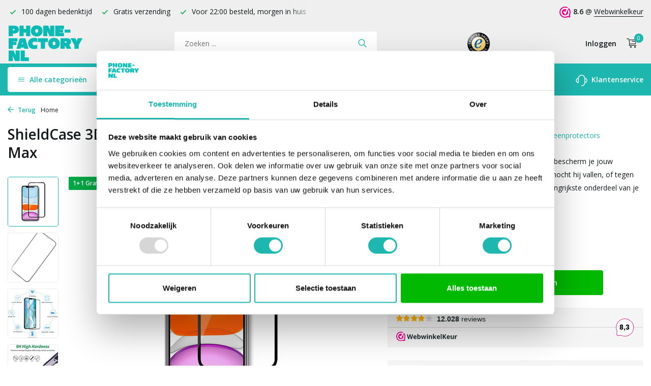

--- FILE ---
content_type: text/html;charset=utf-8
request_url: https://www.phone-factory.nl/3d-full-cover-screen-protector-iphone-xs-max.html?source=facebook
body_size: 15473
content:
<!DOCTYPE html>
<html lang="nl">
  <head>
        <meta charset="utf-8"/>
<!-- [START] 'blocks/head.rain' -->
<!--

  (c) 2008-2026 Lightspeed Netherlands B.V.
  http://www.lightspeedhq.com
  Generated: 21-01-2026 @ 12:25:41

-->
<link rel="canonical" href="https://www.phone-factory.nl/3d-full-cover-screen-protector-iphone-xs-max.html"/>
<link rel="alternate" href="https://www.phone-factory.nl/index.rss" type="application/rss+xml" title="Nieuwe producten"/>
<meta name="robots" content="noodp,noydir"/>
<meta name="google-site-verification" content="googlefc18fe05bc4e85f2.html"/>
<meta name="google-site-verification" content="jF7zeiGmyinQJaqH1IgQ1xrZalN3ek3gtOQjKEsD-7w"/>
<meta property="og:url" content="https://www.phone-factory.nl/3d-full-cover-screen-protector-iphone-xs-max.html?source=facebook"/>
<meta property="og:site_name" content="Phone-Factory"/>
<meta property="og:title" content="iPhone Xs Max inch 3D screen protector"/>
<meta property="og:description" content="3D Screenprotector iPhone Xs Max: ✅ Beschermt tegen kras- en stootschade ✅ Past perfect op de iPhone Xs Max  ✅ Mooi afgewerkte zwarte randen"/>
<meta property="og:image" content="https://cdn.webshopapp.com/shops/267641/files/352170504/shieldcase-shieldcase-3d-full-cover-screen-protect.jpg"/>
<script src="https://app.dmws.plus/shop-assets/267641/dmws-plus-loader.js?id=1216230815325c397c1a38900e9c881f"></script>
<script src="https://designer.printlane.com/js/lightspeed/267641.js?rnd=1669214638621"></script>
<script src="https://app.dmws.plus/shop-assets/267641/menu-builder.js?id=24486e938b4cf3332e06517d529e7fe9"></script>
<script src="https://lightspeed.taggrs.cloud/lightspeed-c-series-minified.js"></script>
<script>
(function(w,d,s,l,i){w[l]=w[l]||[];w[l].push({'gtm.start':new Date().getTime(),event:'gtm.js'});var f=d.getElementsByTagName(s)[0],j=d.createElement(s),dl=l!='dataLayer'?'&l='+l:'';j.async=true;j.src='https://future.phone-factory.nl/gvqefmgvdt.js?tg='+i+dl;f.parentNode.insertBefore(j,f);})(window,document,'script','dataLayer','578WRHM');
</script>
<!--[if lt IE 9]>
<script src="https://cdn.webshopapp.com/assets/html5shiv.js?2025-02-20"></script>
<![endif]-->
<!-- [END] 'blocks/head.rain' -->
    <title>iPhone Xs Max inch 3D screen protector - Phone-Factory</title>
    <meta name="description" content="3D Screenprotector iPhone Xs Max: ✅ Beschermt tegen kras- en stootschade ✅ Past perfect op de iPhone Xs Max  ✅ Mooi afgewerkte zwarte randen" />
    <meta name="keywords" content="iphone Xs Max screen protector, screen protector iphone Xs Max" />
    <meta http-equiv="X-UA-Compatible" content="IE=edge">
    <meta name="viewport" content="width=device-width, initial-scale=1.0, maximum-scale=5.0, user-scalable=no">
    <meta name="apple-mobile-web-app-capable" content="yes">
    <meta name="apple-mobile-web-app-status-bar-style" content="black">

    <link rel="shortcut icon" href="https://cdn.webshopapp.com/shops/267641/themes/178725/assets/favicon.ico?20251229143552" type="image/x-icon" />
    <link rel="preconnect" href="https://fonts.gstatic.com" />
    <link rel="dns-prefetch" href="https://fonts.gstatic.com">
    <link rel="preconnect" href="https://fonts.googleapis.com">
		<link rel="dns-prefetch" href="https://fonts.googleapis.com">
		<link rel="preconnect" href="https://ajax.googleapis.com">
		<link rel="dns-prefetch" href="https://ajax.googleapis.com">
		<link rel="preconnect" href="https://cdn.webshopapp.com/">
		<link rel="dns-prefetch" href="https://cdn.webshopapp.com/">
    
                            <link rel="preload" href="https://fonts.googleapis.com/css?family=Open%20Sans:300,400,600%7COpen%20Sans:600;700&display=block" as="style" />
    <link rel="preload" href="https://cdn.webshopapp.com/shops/267641/themes/178725/assets/bootstrap-min.css?20251229144213" as="style" />
    <link rel="preload" href="https://cdn.webshopapp.com/shops/267641/themes/178725/assets/owl-carousel-min.css?20251229144213" as="style" />
    <link rel="preload" href="https://cdn.jsdelivr.net/npm/@fancyapps/ui/dist/fancybox.css" as="style" />
    <link rel="preload" href="https://cdn.webshopapp.com/assets/gui-2-0.css?2025-02-20" as="style" />
    <link rel="preload" href="https://cdn.webshopapp.com/assets/gui-responsive-2-0.css?2025-02-20" as="style" />
        	<link rel="preload" href="https://cdn.webshopapp.com/shops/267641/themes/178725/assets/icomoon-light.ttf?20251229144213" as="font" crossorigin>
        <link rel="preload" href="https://cdn.webshopapp.com/shops/267641/themes/178725/assets/style.css?20251229144213" as="style" />
    <link rel="preload" href="https://cdn.webshopapp.com/shops/267641/themes/178725/assets/custom.css?20251229144213" as="style" />
    
    <script src="https://cdn.webshopapp.com/assets/jquery-1-9-1.js?2025-02-20"></script>
            <link rel="preload" href="https://cdn.webshopapp.com/shops/267641/themes/178725/assets/bootstrap-min.js?20251229144213" as="script">
    <link rel="preload" href="https://cdn.webshopapp.com/assets/gui.js?2025-02-20" as="script">
    <link rel="preload" href="https://cdn.webshopapp.com/assets/gui-responsive-2-0.js?2025-02-20" as="script">
    <link rel="preload" href="https://cdn.webshopapp.com/shops/267641/themes/178725/assets/scripts-min.js?20251229144213" as="script">
    <link rel="preload" href="https://cdn.webshopapp.com/shops/267641/themes/178725/assets/global-min.js?20251229144213" as="script">
    <link rel="preload" href="https://cdn.webshopapp.com/shops/267641/themes/178725/assets/custom.js?20251229144213" as="script">
    
    <meta property="og:title" content="iPhone Xs Max inch 3D screen protector">
<meta property="og:type" content="website"> 
<meta property="og:site_name" content="Phone-Factory">
<meta property="og:url" content="https://www.phone-factory.nl/">
<meta property="og:image" content="https://cdn.webshopapp.com/shops/267641/files/352170504/1000x1000x2/shieldcase-shieldcase-3d-full-cover-screen-protect.jpg">
<meta name="twitter:title" content="iPhone Xs Max inch 3D screen protector">
<meta name="twitter:description" content="3D Screenprotector iPhone Xs Max: ✅ Beschermt tegen kras- en stootschade ✅ Past perfect op de iPhone Xs Max  ✅ Mooi afgewerkte zwarte randen">
<meta name="twitter:site" content="Phone-Factory">
<meta name="twitter:card" content="https://cdn.webshopapp.com/shops/267641/themes/178725/assets/logo.png?20251229144213">
<meta name="twitter:image" content="https://cdn.webshopapp.com/shops/267641/themes/178725/v/1115699/assets/share-image.jpg?20220124164141">
<script type="application/ld+json">
  [
        {
      "@context": "https://schema.org/",
      "@type": "BreadcrumbList",
      "itemListElement":
      [
        {
          "@type": "ListItem",
          "position": 1,
          "item": {
            "@id": "https://www.phone-factory.nl/",
            "name": "Home"
          }
        },
                {
          "@type": "ListItem",
          "position": 2,
          "item":	{
            "@id": "https://www.phone-factory.nl/3d-full-cover-screen-protector-iphone-xs-max.html",
            "name": "ShieldCase 3D full cover screen protector - iPhone Xs Max"
          }
        }              ]
    },
            {
      "@context": "https://schema.org/",
      "@type": "Product", 
      "name": "ShieldCase® ShieldCase 3D full cover screen protector - iPhone Xs Max",
      "url": "https://www.phone-factory.nl/3d-full-cover-screen-protector-iphone-xs-max.html",
      "productID": "116814307",
            "brand": {
        "@type": "Brand",
        "name": "ShieldCase®"
      },
            "description": "Met een iPhone Xs Max screen protector van glas bescherm je jouw belangrijke beeldscherm tegen eventuele schade mocht hij vallen, of tegen krassen van bijvoorbeeld sleutels. Zo blijft het belangrijkste onderdeel van je toestel onbeschadigd!",      "image": [
            "https://cdn.webshopapp.com/shops/267641/files/352170504/1500x1500x2/shieldcase-shieldcase-3d-full-cover-screen-protect.jpg",            "https://cdn.webshopapp.com/shops/267641/files/352170504/1500x1500x2/shieldcase-shieldcase-3d-full-cover-screen-protect.jpg",            "https://cdn.webshopapp.com/shops/267641/files/352170504/1500x1500x2/shieldcase-shieldcase-3d-full-cover-screen-protect.jpg",            "https://cdn.webshopapp.com/shops/267641/files/352170504/1500x1500x2/shieldcase-shieldcase-3d-full-cover-screen-protect.jpg"            ],
      "gtin13": "8720391622217",            "sku": "I-XM-994",      "offers": {
        "@type": "Offer",
        "price": "12.99",
        "url": "https://www.phone-factory.nl/3d-full-cover-screen-protector-iphone-xs-max.html",
        "priceValidUntil": "2027-01-21",
        "priceCurrency": "EUR",
                "availability": "https://schema.org/InStock",
        "inventoryLevel": "226"
              }
          },
        {
      "@context": "https://schema.org/",
      "@type": "Organization",
      "url": "https://www.phone-factory.nl/",
      "name": "Phone-Factory",
      "legalName": "Phone-Factory",
      "description": "3D Screenprotector iPhone Xs Max: ✅ Beschermt tegen kras- en stootschade ✅ Past perfect op de iPhone Xs Max  ✅ Mooi afgewerkte zwarte randen",
      "logo": "https://cdn.webshopapp.com/shops/267641/themes/178725/assets/logo.png?20251229144213",
      "image": "https://cdn.webshopapp.com/shops/267641/themes/178725/v/1115699/assets/share-image.jpg?20220124164141",
      "contactPoint": {
        "@type": "ContactPoint",
        "contactType": "Customer service",
        "telephone": ""
      },
      "address": {
        "@type": "PostalAddress",
        "streetAddress": "",
        "addressLocality": "",
        "postalCode": "",
        "addressCountry": "NL"
      }
      ,
      "aggregateRating": {
          "@type": "AggregateRating",
          "bestRating": "10",
          "worstRating": "1",
          "ratingValue": "9",
          "reviewCount": "100",
          "url":"https://www.trustedshops.nl/verkopersbeoordeling/info_XF7940D1F1B8BAF245BFAA5DCF41AA89D.html"
      }
          },
    { 
      "@context": "https://schema.org/", 
      "@type": "WebSite", 
      "url": "https://www.phone-factory.nl/", 
      "name": "Phone-Factory",
      "description": "3D Screenprotector iPhone Xs Max: ✅ Beschermt tegen kras- en stootschade ✅ Past perfect op de iPhone Xs Max  ✅ Mooi afgewerkte zwarte randen",
      "author": [
        {
          "@type": "Organization",
          "url": "https://www.dmws.nl/",
          "name": "DMWS BV",
          "address": {
            "@type": "PostalAddress",
            "streetAddress": "Wilhelmina plein 25",
            "addressLocality": "Eindhoven",
            "addressRegion": "NB",
            "postalCode": "5611 HG",
            "addressCountry": "NL"
          }
        }
      ]
    }      ]
</script>    
        <link rel="stylesheet" href="https://fonts.googleapis.com/css?family=Open%20Sans:300,400,600%7COpen%20Sans:600;700&display=block" type="text/css">
    <link rel="stylesheet" href="https://cdn.webshopapp.com/shops/267641/themes/178725/assets/bootstrap-min.css?20251229144213" type="text/css">
    <link rel="stylesheet" href="https://cdn.webshopapp.com/shops/267641/themes/178725/assets/owl-carousel-min.css?20251229144213" type="text/css">
    <link rel="stylesheet" href="https://cdn.jsdelivr.net/npm/@fancyapps/ui/dist/fancybox.css" type="text/css">
    <link rel="stylesheet" href="https://cdn.webshopapp.com/assets/gui-2-0.css?2025-02-20" type="text/css">
    <link rel="stylesheet" href="https://cdn.webshopapp.com/assets/gui-responsive-2-0.css?2025-02-20" type="text/css">
    <link rel="stylesheet" href="https://cdn.webshopapp.com/shops/267641/themes/178725/assets/style.css?20251229144213" type="text/css">
    <link rel="stylesheet" href="https://cdn.webshopapp.com/shops/267641/themes/178725/assets/custom.css?20251229144213" type="text/css">
    		<meta name="theme-color" content="#1DB7B0">    
        
    <meta name="google-site-verification" content="lEvoaMBPiyR3j7fHnOlC5pIJCKPyINbJEF9gdWZ0ni4" />
    
    	<meta name="facebook-domain-verification" content="3c5xx0lf7hihe0svh8wdj07ci3cu2j" />
  <meta name="p:domain_verify" content="41c046889dc7d8353a02bbe0b7be6a40"/>
  <!-- Begin eTrusted bootstrap tag -->
  <script src="https://integrations.etrusted.com/applications/widget.js/v2" defer async></script>
  <!-- End eTrusted bootstrap tag -->

    
<!-- begin Convert Experiences code--><script type="text/javascript" src="//cdn-4.convertexperiments.com/v1/js/100413407-100414930.js?environment=production"></script><!-- end Convert Experiences code -->
    
    <script type="text/javascript">     (function(c,l,a,r,i,t,y){         c[a]=c[a]||function(){(c[a].q=c[a].q||[]).push(arguments)};         t=l.createElement(r);t.async=1;t.src="https://www.clarity.ms/tag/"+i;         y=l.getElementsByTagName(r)[0];y.parentNode.insertBefore(t,y);     })(window, document, "clarity", "script", "qiwotfdf52"); </script>
    
  </head>
  <body>
    <aside id="cart" class="sidebar d-flex cart palette-bg-white"><div class="heading d-none d-sm-block"><i class="icon-x close"></i><div class="h3">Mijn winkelwagen</div></div><div class="heading d-sm-none palette-bg-accent-light mobile"><i class="icon-x close"></i><div class="h3">Mijn winkelwagen</div></div><div class="filledCart d-none"><ul class="list-cart list-inline mb-0 scrollbar"></ul><div class="totals-wrap"><p data-cart="total">Totaal (<span class="length">0</span>) producten<span class="amount">€0,00</span></p><p class="total" data-cart="grand-total"><b>Totaalbedrag</b><span class="grey">Incl. btw</span><span><b>€0,00</b></span></p></div><div class="continue d-flex align-items-center"><a href="https://www.phone-factory.nl/cart/" class="button solid cta">Ja, ik wil dit bestellen</a></div></div><p class="emptyCart align-items-center">U heeft geen artikelen in uw winkelwagen...</p><div class="bottom"><div class="cart-side-upsell"><p class="upsell-heading"><span>Hier al aan gedacht?</span></p><ul class="side-cart-upsell-multi slider owl-carousel"><li class="upsell-1 item product" data-url="https://www.phone-factory.nl/iphone-screen-protector-tempered-glass-147867494.html?format=json"><figure><a href="./" class="nf"><img src="" alt="" width="60" height="65"></a></figure><div><h4><a href="./"></a></h4><div class="price"><div class="current"></div><div class="old"></div></div></div><form action="./" method="post" class="d-flex align-items-center"><div class="variants select"></div><div class="qty" data-max="34"><label class="d-none" for="">Aantal</label><input type="number" name="" data-field="quantity" value="1" min="0" id="" pattern="[0-9]*" inputmode="numeric"><i class="icon-chevron-down" data-way="up"></i><i class="icon-chevron-down" data-way="down"></i></div><a href="javascript:;" class="button cta" aria-label="Toevoegen"><i class="icon-addtocart"></i></a></form></li><li class="upsell-2 item product" data-url="https://www.phone-factory.nl/usb-c-naar-lightning-kabel-geschrikt-voor-apple.html?format=json"><figure><a href="./" class="nf"><img src="" alt="" width="60" height="65"></a></figure><div><h4><a href="./"></a></h4><div class="price"><div class="current"></div><div class="old"></div></div></div><form action="./" method="post" class="d-flex align-items-center"><div class="variants select"></div><div class="qty" data-max="34"><label class="d-none" for="">Aantal</label><input type="number" name="" data-field="quantity" value="1" min="0" id="" pattern="[0-9]*" inputmode="numeric"><i class="icon-chevron-down" data-way="up"></i><i class="icon-chevron-down" data-way="down"></i></div><a href="javascript:;" class="button cta" aria-label="Toevoegen"><i class="icon-addtocart"></i></a></form></li><li class="upsell-3 item product" data-url="https://www.phone-factory.nl/apple-iphone-lightning-kabel.html?format=json"><figure><a href="./" class="nf"><img src="" alt="" width="60" height="65"></a></figure><div><h4><a href="./"></a></h4><div class="price"><div class="current"></div><div class="old"></div></div></div><form action="./" method="post" class="d-flex align-items-center"><div class="variants select"></div><div class="qty" data-max="34"><label class="d-none" for="">Aantal</label><input type="number" name="" data-field="quantity" value="1" min="0" id="" pattern="[0-9]*" inputmode="numeric"><i class="icon-chevron-down" data-way="up"></i><i class="icon-chevron-down" data-way="down"></i></div><a href="javascript:;" class="button cta" aria-label="Toevoegen"><i class="icon-addtocart"></i></a></form></li><li class="upsell-4 item product" data-url="https://www.phone-factory.nl/3-in-1-magnetische-docking-station-apple-producten.html?format=json"><figure><a href="./" class="nf"><img src="" alt="" width="60" height="65"></a></figure><div><h4><a href="./"></a></h4><div class="price"><div class="current"></div><div class="old"></div></div></div><form action="./" method="post" class="d-flex align-items-center"><div class="variants select"></div><div class="qty" data-max="34"><label class="d-none" for="">Aantal</label><input type="number" name="" data-field="quantity" value="1" min="0" id="" pattern="[0-9]*" inputmode="numeric"><i class="icon-chevron-down" data-way="up"></i><i class="icon-chevron-down" data-way="down"></i></div><a href="javascript:;" class="button cta" aria-label="Toevoegen"><i class="icon-addtocart"></i></a></form></li><li class="upsell-5 item product" data-url="https://www.phone-factory.nl/coverzs-3-in-1-travel-charger-geschikt-voor-apple.html?format=json"><figure><a href="./" class="nf"><img src="" alt="" width="60" height="65"></a></figure><div><h4><a href="./"></a></h4><div class="price"><div class="current"></div><div class="old"></div></div></div><form action="./" method="post" class="d-flex align-items-center"><div class="variants select"></div><div class="qty" data-max="34"><label class="d-none" for="">Aantal</label><input type="number" name="" data-field="quantity" value="1" min="0" id="" pattern="[0-9]*" inputmode="numeric"><i class="icon-chevron-down" data-way="up"></i><i class="icon-chevron-down" data-way="down"></i></div><a href="javascript:;" class="button cta" aria-label="Toevoegen"><i class="icon-addtocart"></i></a></form></li><li class="upsell-6 item product" data-url="https://www.phone-factory.nl/3-in-1-foldable-wireless-charger-apple-producten.html?format=json"><figure><a href="./" class="nf"><img src="" alt="" width="60" height="65"></a></figure><div><h4><a href="./"></a></h4><div class="price"><div class="current"></div><div class="old"></div></div></div><form action="./" method="post" class="d-flex align-items-center"><div class="variants select"></div><div class="qty" data-max="34"><label class="d-none" for="">Aantal</label><input type="number" name="" data-field="quantity" value="1" min="0" id="" pattern="[0-9]*" inputmode="numeric"><i class="icon-chevron-down" data-way="up"></i><i class="icon-chevron-down" data-way="down"></i></div><a href="javascript:;" class="button cta" aria-label="Toevoegen"><i class="icon-addtocart"></i></a></form></li><li class="upsell-7 item product" data-url="https://www.phone-factory.nl/usb-c-snellader-geschrikt-voor-apple-20-w-copy.html?format=json"><figure><a href="./" class="nf"><img src="" alt="" width="60" height="65"></a></figure><div><h4><a href="./"></a></h4><div class="price"><div class="current"></div><div class="old"></div></div></div><form action="./" method="post" class="d-flex align-items-center"><div class="variants select"></div><div class="qty" data-max="34"><label class="d-none" for="">Aantal</label><input type="number" name="" data-field="quantity" value="1" min="0" id="" pattern="[0-9]*" inputmode="numeric"><i class="icon-chevron-down" data-way="up"></i><i class="icon-chevron-down" data-way="down"></i></div><a href="javascript:;" class="button cta" aria-label="Toevoegen"><i class="icon-addtocart"></i></a></form></li><li class="upsell-8 item product" data-url="https://www.phone-factory.nl/digitale-wekker-met-draadloze-oplader.html?format=json"><figure><a href="./" class="nf"><img src="" alt="" width="60" height="65"></a></figure><div><h4><a href="./"></a></h4><div class="price"><div class="current"></div><div class="old"></div></div></div><form action="./" method="post" class="d-flex align-items-center"><div class="variants select"></div><div class="qty" data-max="34"><label class="d-none" for="">Aantal</label><input type="number" name="" data-field="quantity" value="1" min="0" id="" pattern="[0-9]*" inputmode="numeric"><i class="icon-chevron-down" data-way="up"></i><i class="icon-chevron-down" data-way="down"></i></div><a href="javascript:;" class="button cta" aria-label="Toevoegen"><i class="icon-addtocart"></i></a></form></li></ul></div><div class="payments d-flex justify-content-center flex-wrap dmws-payments"></div></div></aside><aside id="sidereview" class="sidebar d-flex palette-bg-light"><div class="heading d-none d-sm-block"><i class="icon-x close"></i><div class="h3">Schrijf je eigen review voor ShieldCase 3D full cover screen protector - iPhone Xs Max</div></div><div class="heading d-sm-none palette-bg-light"><i class="icon-x close"></i><div class="h3">Schrijf je eigen review voor ShieldCase 3D full cover screen protector - iPhone Xs Max</div></div><form action="https://www.phone-factory.nl/account/reviewPost/116814307/" method="post" id="form-review"><input type="hidden" name="key" value="9311f2c2fa4517e61c9a0c1ddd698144"><label for="review-form-score">Hoe beoordeel je dit product? </label><div class="d-flex align-items-center stars-wrap"><div class="d-flex align-items-center stars"><i class="icon-star active" data-stars="1"></i><i class="icon-star active" data-stars="2"></i><i class="icon-star active" data-stars="3"></i><i class="icon-star active" data-stars="4"></i><i class="icon-star active" data-stars="5"></i></div><span data-message="1" style="display: none;">Maar 1 ster?</span><span data-message="2" style="display: none;">Yeay 2 sterren</span><span data-message="3" style="display: none;">Niet slecht</span><span data-message="4" style="display: none;">Goed, 4 sterren</span><span data-message="5">Fantastisch, de maximale score!</span></div><select id="review-form-score" name="score"><option value="1">1 Ster</option><option value="2">2 Ster(ren)</option><option value="3">3 Ster(ren)</option><option value="4">4 Ster(ren)</option><option value="5" selected="selected">5 Ster(ren)</option></select><div><label for="review-form-name">Naam *</label><input id="review-form-name" type="text" name="name" value="" required placeholder="Naam"></div><div><label for="review-form-review">Bericht *</label><textarea id="review-form-review" class="" name="review" required placeholder="Beoordelen"></textarea></div><button type="submit" class="button">Verstuur</button></form></aside><header id="variant-1" class="d-none d-md-block"><div class="topbar palette-bg-light"><div class="container"><div class="row align-items-center justify-content-between"><div class="col-6 col-lg-5 col-xl-6"><div class="usp" data-total="3"><div class="list"><div class="item"><i class="icon-check"></i> Gratis verzending </div><div class="item"><i class="icon-check"></i> Voor 22:00 besteld, morgen in huis</div><div class="item"><i class="icon-check"></i> 100 dagen bedenktijd</div></div></div></div><div class="col-6 col-lg-7 col-xl-6 d-flex justify-content-end right"><div class="review-widget"><img class="lazy" src="https://cdn.webshopapp.com/shops/267641/themes/178725/assets/lazy-preload.jpg?20251229144213" data-src="https://dashboard.webwinkelkeur.nl/banners/4/1202730/1632729683.svg" alt="Review Logo" height="22" width="22" /><b>8.6</b><span class="d-none d-lg-inline"> @ <a href="https://www.webwinkelkeur.nl/webshop/Phone-Factory_1202730" target="_blank">Webwinkelkeur</a></span></div></div></div></div></div><div class="overlay palette-bg-black"></div><div class="mainbar palette-bg-light"><div class="container"><div class="row align-items-center justify-content-between"><div class="col-12 d-flex align-items-center justify-content-between"><a href="https://www.phone-factory.nl/" title="Phone-Factory - Voor al je smartphone hoesjes en accessoires" class="logo nf"><img src="https://cdn.webshopapp.com/shops/267641/files/392970801/pf-logo-green.svg" alt="Phone-Factory - Voor al je smartphone hoesjes en accessoires" width="150" height="120" class="d-none d-md-block" /><img src="https://cdn.webshopapp.com/shops/267641/files/392970957/pf-logo-wit.svg" alt="Phone-Factory - Voor al je smartphone hoesjes en accessoires" width="200" height="40" class="d-md-none" /></a><form action="https://www.phone-factory.nl/search/" method="get" role="search" class="formSearch search-form default"><input type="text" name="q" autocomplete="off" value="" aria-label="Zoeken" placeholder="Zoeken ..." /><i class="icon-x"></i><button type="submit" class="search-btn" title="Zoeken"><i class="icon-search"></i></button><div class="search-results palette-bg-white"><div class="heading">Zoekresultaten voor '<span></span>'</div><ul class="list-inline list-results"></ul><ul class="list-inline list-products"></ul><a href="#" class="all">Bekijk alle resultaten</a><div class="suggestions">
          Vaak gezocht:                                    <a href="https://www.phone-factory.nl/iphone-hoesjes/">Apple iPhone</a><a href="https://www.phone-factory.nl/samsung-hoesjes/">Samsung Galaxy</a></div></div></form><a href="https://www.trustedshops.nl/verkopersbeoordeling/info_XF7940D1F1B8BAF245BFAA5DCF41AA89D.html" class="hallmark" title="Trusted Shops" target="_blank" rel="noopener"><img class="lazy" src="https://cdn.webshopapp.com/shops/267641/themes/178725/assets/lazy-preload.jpg?20251229144213" data-src="https://cdn.webshopapp.com/shops/267641/files/392841945/ts-trustmark-klein.png" alt="Trusted Shops" title="Trusted Shops"  width="45" height="45" /></a><div class="wrap-cart d-flex align-items-center"><div class="drop-down with-overlay account login"><div class="current"><a href="https://www.phone-factory.nl/account/login/" aria-label="Mijn account" class="nf"><span class="d-lg-none"><i class="icon-account"></i></span><span class="d-none d-lg-block">Inloggen</span></a></div><div class="drop shadow d-none d-md-block"><div class="d-flex align-items-center justify-content-between"><a href="https://www.phone-factory.nl/account/login/" class="button">Inloggen</a><span>Nieuw? <a href="https://www.phone-factory.nl/account/register/">Account aanmaken</a></span></div></div></div><a href="https://www.phone-factory.nl/cart/" class="pos-r cart nf"><i class="icon-cart"></i><span class="count">0</span></a></div></div></div></div></div><div class="menubar palette-bg-accent-light"><div class="container"><div class="row"><div class="col-12"><div id="menu-sidebar" class="menu d-none d-md-flex align-items-center default default standard"><ul class="list-inline mb-0 d-flex align-items-center"><li class="list-inline-item has-sub"><div class="button d-flex align-items-center"><i class="icon-menu"></i> Alle categorieën</div><ul class="palette-bg-white"></ul></li><li class="list-inline-item"><a href="https://www.phone-factory.nl/smartphone-accessoires/" title="Smartphone accessoires">Smartphone accessoires</a></li><li class="list-inline-item"><a href="https://www.phone-factory.nl/screenprotectors/" title="Screenprotectors">Screenprotectors</a></li><li class="list-inline-item"><a href="https://www.phone-factory.nl/laptop-sleeves/" title="Laptophoezen">Laptophoezen</a></li><li class="list-inline-item"><a href="https://www.phone-factory.nl/cadeautips/" title="Cadeautips">Cadeautips</a></li><li class="list-inline-item list-last"><a href="https://www.phone-factory.nl/service/" title="Klantenservice"><svg width="23" height="23" viewBox="0 0 23 23" fill="none" xmlns="http://www.w3.org/2000/svg"><path fill-rule="evenodd" clip-rule="evenodd" d="M5.9502 7.3C5.9502 4.23504 8.43523 1.75 11.5002 1.75C14.5652 1.75 17.0502 4.23504 17.0502 7.3V15.7C17.0502 18.765 14.5652 21.25 11.5002 21.25C11.086 21.25 10.7502 21.5858 10.7502 22C10.7502 22.4142 11.086 22.75 11.5002 22.75C15.1581 22.75 18.1656 19.9638 18.5161 16.398C19.564 16.2447 20.5422 15.758 21.3 15.0002C22.2283 14.0719 22.7498 12.8129 22.7498 11.5C22.7498 10.1872 22.2283 8.92817 21.3 7.99987C20.5422 7.24208 19.564 6.75536 18.5161 6.60213C18.1656 3.03629 15.1581 0.25 11.5002 0.25C7.84233 0.25 4.83481 3.03625 4.48431 6.60204C3.43617 6.75518 2.45775 7.24194 1.69982 7.99987C0.771516 8.92817 0.25 10.1872 0.25 11.5C0.25 12.8129 0.771516 14.0719 1.69982 15.0002C2.62813 15.9285 3.88718 16.45 5.2 16.45V16.45C5.20007 16.45 5.20013 16.45 5.2002 16.45C5.61441 16.45 5.9502 16.1142 5.9502 15.7V7.3ZM4.4502 14.8676V8.1325C3.8152 8.2739 3.22773 8.59328 2.76048 9.06053C2.11348 9.70753 1.75 10.5851 1.75 11.5C1.75 12.415 2.11348 13.2926 2.76048 13.9396C3.22773 14.4068 3.8152 14.7262 4.4502 14.8676ZM18.5502 8.13263V14.8675C19.185 14.726 19.7722 14.4067 20.2393 13.9396C20.8863 13.2926 21.2498 12.415 21.2498 11.5C21.2498 10.5851 20.8863 9.70753 20.2393 9.06053C19.7722 8.59342 19.185 8.2741 18.5502 8.13263Z" fill="black"/></svg> Klantenservice</a></li></ul></div></div></div></div></div></header><header id="mobile-variant-2" class="d-md-none mobile-header"><div class="overlay palette-bg-black"></div><div class="top shadow palette-bg-accent-light"><div class="container"><div class="row"><div class="col-12 d-flex align-items-center justify-content-between"><div id="mobile-menu-redesign" class="d-md-none mobile-menu"><i class="icon-menu"></i><div class="menu-wrapper"><div class="d-flex align-items-center justify-content-between heading palette-bg-accent-light"><span>Menu</span><i class="icon-x"></i></div><ul class="list-inline mb-0 palette-bg-white"><li class="categories images"><a href="#" data-title="categorieën">Categorieën</a><div class="back">Terug naar <span></span></div><ul></ul></li><li class="list-inline-item"><a href="https://www.phone-factory.nl/smartphone-accessoires/" title="Smartphone accessoires">Smartphone accessoires</a></li><li class="list-inline-item"><a href="https://www.phone-factory.nl/screenprotectors/" title="Screenprotectors">Screenprotectors</a></li><li class="list-inline-item"><a href="https://www.phone-factory.nl/laptop-sleeves/" title="Laptophoezen">Laptophoezen</a></li><li class="list-inline-item"><a href="https://www.phone-factory.nl/cadeautips/" title="Cadeautips">Cadeautips</a></li><li class="list-inline-item"><a href="https://www.phone-factory.nl/service/" title="Klantenservice">Klantenservice</a></li></ul></div></div><a href="https://www.phone-factory.nl/" title="Phone-Factory - Voor al je smartphone hoesjes en accessoires" class="logo nf"><img src="https://cdn.webshopapp.com/shops/267641/files/392970801/pf-logo-green.svg" alt="Phone-Factory - Voor al je smartphone hoesjes en accessoires" width="150" height="120" class="d-none d-md-block" /><img src="https://cdn.webshopapp.com/shops/267641/files/392970957/pf-logo-wit.svg" alt="Phone-Factory - Voor al je smartphone hoesjes en accessoires" width="200" height="40" class="d-md-none" /></a><div class="search-m"></div><div class="wrap-cart d-flex align-items-center"><div class="drop-down with-overlay account login"><div class="current"><a href="https://www.phone-factory.nl/account/login/" aria-label="Mijn account" class="nf"><span class="d-lg-none"><i class="icon-account"></i></span><span class="d-none d-lg-block">Inloggen</span></a></div><div class="drop shadow d-none d-md-block"><div class="d-flex align-items-center justify-content-between"><a href="https://www.phone-factory.nl/account/login/" class="button">Inloggen</a><span>Nieuw? <a href="https://www.phone-factory.nl/account/register/">Account aanmaken</a></span></div></div></div><a href="https://www.phone-factory.nl/cart/" class="pos-r cart nf"><i class="icon-cart"></i><span class="count">0</span></a></div></div></div></div></div><div class="sub palette-bg-light"><div class="container"><div class="row align-items-center justify-content-between"><div class="col-12"><div class="usp" data-total="3"><div class="list"><div class="item"><i class="icon-check"></i> Gratis verzending </div><div class="item"><i class="icon-check"></i> Voor 22:00 besteld, morgen in huis</div><div class="item"><i class="icon-check"></i> 100 dagen bedenktijd</div></div></div></div></div></div></div></header><nav class="breadcrumbs"><div class="container"><div class="row"><div class="col-12"><ol class="d-flex align-items-center flex-wrap"><li class="accent"><a href="https://www.phone-factory.nl/iphone-hoesjes/iphone-xs-max/hoesjes/"><i class="icon-arrow"></i> Terug</a></li><li class="item icon"><a href="https://www.phone-factory.nl/">Home <i class="icon-chevron-down"></i></a></li></ol></div></div></div></nav><div class="popup custom images"><div class="container"><div class="wrap d-flex"><i class="icon-x"></i><div class="content"><div class="slider owl-carousel dots"><div class="image d-flex align-items-center justify-content-center"><img 
                   alt="ShieldCase® ShieldCase 3D full cover screen protector - iPhone Xs Max"
                   title="ShieldCase® ShieldCase 3D full cover screen protector - iPhone Xs Max"
                   class="lazy owl-lazy"
                   src="https://cdn.webshopapp.com/shops/267641/themes/178725/assets/lazy-preload.jpg?20251229144213"
                   data-src="https://cdn.webshopapp.com/shops/267641/files/352170504/1280x1000x3/shieldcase-shieldcase-3d-full-cover-screen-protect.jpg"
                   data-srcset="https://cdn.webshopapp.com/shops/267641/files/352170504/1280x1000x3/shieldcase-shieldcase-3d-full-cover-screen-protect.jpg 1x, https://cdn.webshopapp.com/shops/267641/files/352170504/2560x2000x3/shieldcase-shieldcase-3d-full-cover-screen-protect.jpg 2x"
                   data-sizes="1280w"
                   width="1280"
                   height="1000"
                 /></div><div class="image d-flex align-items-center justify-content-center"><img 
                   alt="ShieldCase® ShieldCase 3D full cover screen protector - iPhone Xs Max"
                   title="ShieldCase® ShieldCase 3D full cover screen protector - iPhone Xs Max"
                   class="lazy owl-lazy"
                   src="https://cdn.webshopapp.com/shops/267641/themes/178725/assets/lazy-preload.jpg?20251229144213"
                   data-src="https://cdn.webshopapp.com/shops/267641/files/352169698/1280x1000x3/shieldcase-shieldcase-3d-full-cover-screen-protect.jpg"
                   data-srcset="https://cdn.webshopapp.com/shops/267641/files/352169698/1280x1000x3/shieldcase-shieldcase-3d-full-cover-screen-protect.jpg 1x, https://cdn.webshopapp.com/shops/267641/files/352169698/2560x2000x3/shieldcase-shieldcase-3d-full-cover-screen-protect.jpg 2x"
                   data-sizes="1280w"
                   width="1280"
                   height="1000"
                 /></div><div class="image d-flex align-items-center justify-content-center"><img 
                   alt="ShieldCase® ShieldCase 3D full cover screen protector - iPhone Xs Max"
                   title="ShieldCase® ShieldCase 3D full cover screen protector - iPhone Xs Max"
                   class="lazy owl-lazy"
                   src="https://cdn.webshopapp.com/shops/267641/themes/178725/assets/lazy-preload.jpg?20251229144213"
                   data-src="https://cdn.webshopapp.com/shops/267641/files/352169696/1280x1000x3/shieldcase-shieldcase-3d-full-cover-screen-protect.jpg"
                   data-srcset="https://cdn.webshopapp.com/shops/267641/files/352169696/1280x1000x3/shieldcase-shieldcase-3d-full-cover-screen-protect.jpg 1x, https://cdn.webshopapp.com/shops/267641/files/352169696/2560x2000x3/shieldcase-shieldcase-3d-full-cover-screen-protect.jpg 2x"
                   data-sizes="1280w"
                   width="1280"
                   height="1000"
                 /></div><div class="image d-flex align-items-center justify-content-center"><img 
                   alt="ShieldCase® ShieldCase 3D full cover screen protector - iPhone Xs Max"
                   title="ShieldCase® ShieldCase 3D full cover screen protector - iPhone Xs Max"
                   class="lazy owl-lazy"
                   src="https://cdn.webshopapp.com/shops/267641/themes/178725/assets/lazy-preload.jpg?20251229144213"
                   data-src="https://cdn.webshopapp.com/shops/267641/files/352169695/1280x1000x3/shieldcase-shieldcase-3d-full-cover-screen-protect.jpg"
                   data-srcset="https://cdn.webshopapp.com/shops/267641/files/352169695/1280x1000x3/shieldcase-shieldcase-3d-full-cover-screen-protect.jpg 1x, https://cdn.webshopapp.com/shops/267641/files/352169695/2560x2000x3/shieldcase-shieldcase-3d-full-cover-screen-protect.jpg 2x"
                   data-sizes="1280w"
                   width="1280"
                   height="1000"
                 /></div></div><div class="h3">ShieldCase 3D full cover screen protector - iPhone Xs Max</div><div class="link"><i class="icon-arrow"></i> Terug naar Product</div></div></div></div></div><article id="product"><div class="container"><div class="row content"><div class="col-12 col-md-6 col-lg-7"><h1 class="h1 d-none d-md-block">ShieldCase 3D full cover screen protector - iPhone Xs Max</h1><div class="images d-flex fullwidth"><div class="thumbs d-none d-md-block"><div class="wrap"><div class="owl-carousel"><div class="item fill"><img 
                       alt="ShieldCase® ShieldCase 3D full cover screen protector - iPhone Xs Max"
                       title="ShieldCase® ShieldCase 3D full cover screen protector - iPhone Xs Max"
                       class="lazy owl-lazy"
                       src="https://cdn.webshopapp.com/shops/267641/themes/178725/assets/lazy-preload.jpg?20251229144213"
                       data-src="https://cdn.webshopapp.com/shops/267641/files/352170504/98x98x1/shieldcase-shieldcase-3d-full-cover-screen-protect.jpg"
                       data-srcset="https://cdn.webshopapp.com/shops/267641/files/352170504/98x98x1/shieldcase-shieldcase-3d-full-cover-screen-protect.jpg 1x, https://cdn.webshopapp.com/shops/267641/files/352170504/196x196x1/shieldcase-shieldcase-3d-full-cover-screen-protect.jpg 2x"
                       data-sizes="98w"
                       width="98"
                       height="98"
                     /></div><div class="item fill"><img 
                       alt="ShieldCase® ShieldCase 3D full cover screen protector - iPhone Xs Max"
                       title="ShieldCase® ShieldCase 3D full cover screen protector - iPhone Xs Max"
                       class="lazy owl-lazy"
                       src="https://cdn.webshopapp.com/shops/267641/themes/178725/assets/lazy-preload.jpg?20251229144213"
                       data-src="https://cdn.webshopapp.com/shops/267641/files/352169698/98x98x1/shieldcase-shieldcase-3d-full-cover-screen-protect.jpg"
                       data-srcset="https://cdn.webshopapp.com/shops/267641/files/352169698/98x98x1/shieldcase-shieldcase-3d-full-cover-screen-protect.jpg 1x, https://cdn.webshopapp.com/shops/267641/files/352169698/196x196x1/shieldcase-shieldcase-3d-full-cover-screen-protect.jpg 2x"
                       data-sizes="98w"
                       width="98"
                       height="98"
                     /></div><div class="item fill"><img 
                       alt="ShieldCase® ShieldCase 3D full cover screen protector - iPhone Xs Max"
                       title="ShieldCase® ShieldCase 3D full cover screen protector - iPhone Xs Max"
                       class="lazy owl-lazy"
                       src="https://cdn.webshopapp.com/shops/267641/themes/178725/assets/lazy-preload.jpg?20251229144213"
                       data-src="https://cdn.webshopapp.com/shops/267641/files/352169696/98x98x1/shieldcase-shieldcase-3d-full-cover-screen-protect.jpg"
                       data-srcset="https://cdn.webshopapp.com/shops/267641/files/352169696/98x98x1/shieldcase-shieldcase-3d-full-cover-screen-protect.jpg 1x, https://cdn.webshopapp.com/shops/267641/files/352169696/196x196x1/shieldcase-shieldcase-3d-full-cover-screen-protect.jpg 2x"
                       data-sizes="98w"
                       width="98"
                       height="98"
                     /></div><div class="item fill"><img 
                       alt="ShieldCase® ShieldCase 3D full cover screen protector - iPhone Xs Max"
                       title="ShieldCase® ShieldCase 3D full cover screen protector - iPhone Xs Max"
                       class="lazy owl-lazy"
                       src="https://cdn.webshopapp.com/shops/267641/themes/178725/assets/lazy-preload.jpg?20251229144213"
                       data-src="https://cdn.webshopapp.com/shops/267641/files/352169695/98x98x1/shieldcase-shieldcase-3d-full-cover-screen-protect.jpg"
                       data-srcset="https://cdn.webshopapp.com/shops/267641/files/352169695/98x98x1/shieldcase-shieldcase-3d-full-cover-screen-protect.jpg 1x, https://cdn.webshopapp.com/shops/267641/files/352169695/196x196x1/shieldcase-shieldcase-3d-full-cover-screen-protect.jpg 2x"
                       data-sizes="98w"
                       width="98"
                       height="98"
                     /></div></div></div></div><div class="images-wrap"><div class="label" style="background:#00AC47; border-color:#00AC47;">1+1 Gratis</div><div class="slider owl-carousel dots"><div class="image d-flex align-items-center justify-content-center"><img 
                       alt="ShieldCase® ShieldCase 3D full cover screen protector - iPhone Xs Max"
                       title="ShieldCase® ShieldCase 3D full cover screen protector - iPhone Xs Max"
                       class="lazy owl-lazy"
                       src="https://cdn.webshopapp.com/shops/267641/themes/178725/assets/lazy-preload.jpg?20251229144213"
                       data-src="https://cdn.webshopapp.com/shops/267641/files/352170504/600x465x3/shieldcase-shieldcase-3d-full-cover-screen-protect.jpg"
                       data-srcset="https://cdn.webshopapp.com/shops/267641/files/352170504/600x465x3/shieldcase-shieldcase-3d-full-cover-screen-protect.jpg 1x, https://cdn.webshopapp.com/shops/267641/files/352170504/1200x930x3/shieldcase-shieldcase-3d-full-cover-screen-protect.jpg 2x"
                       data-sizes="600w"
                       width="600"
                       height="465"
                     /></div><div class="image d-flex align-items-center justify-content-center"><img 
                       alt="ShieldCase® ShieldCase 3D full cover screen protector - iPhone Xs Max"
                       title="ShieldCase® ShieldCase 3D full cover screen protector - iPhone Xs Max"
                       class="lazy owl-lazy"
                       src="https://cdn.webshopapp.com/shops/267641/themes/178725/assets/lazy-preload.jpg?20251229144213"
                       data-src="https://cdn.webshopapp.com/shops/267641/files/352169698/600x465x3/shieldcase-shieldcase-3d-full-cover-screen-protect.jpg"
                       data-srcset="https://cdn.webshopapp.com/shops/267641/files/352169698/600x465x3/shieldcase-shieldcase-3d-full-cover-screen-protect.jpg 1x, https://cdn.webshopapp.com/shops/267641/files/352169698/1200x930x3/shieldcase-shieldcase-3d-full-cover-screen-protect.jpg 2x"
                       data-sizes="600w"
                       width="600"
                       height="465"
                     /></div><div class="image d-flex align-items-center justify-content-center"><img 
                       alt="ShieldCase® ShieldCase 3D full cover screen protector - iPhone Xs Max"
                       title="ShieldCase® ShieldCase 3D full cover screen protector - iPhone Xs Max"
                       class="lazy owl-lazy"
                       src="https://cdn.webshopapp.com/shops/267641/themes/178725/assets/lazy-preload.jpg?20251229144213"
                       data-src="https://cdn.webshopapp.com/shops/267641/files/352169696/600x465x3/shieldcase-shieldcase-3d-full-cover-screen-protect.jpg"
                       data-srcset="https://cdn.webshopapp.com/shops/267641/files/352169696/600x465x3/shieldcase-shieldcase-3d-full-cover-screen-protect.jpg 1x, https://cdn.webshopapp.com/shops/267641/files/352169696/1200x930x3/shieldcase-shieldcase-3d-full-cover-screen-protect.jpg 2x"
                       data-sizes="600w"
                       width="600"
                       height="465"
                     /></div><div class="image d-flex align-items-center justify-content-center"><img 
                       alt="ShieldCase® ShieldCase 3D full cover screen protector - iPhone Xs Max"
                       title="ShieldCase® ShieldCase 3D full cover screen protector - iPhone Xs Max"
                       class="lazy owl-lazy"
                       src="https://cdn.webshopapp.com/shops/267641/themes/178725/assets/lazy-preload.jpg?20251229144213"
                       data-src="https://cdn.webshopapp.com/shops/267641/files/352169695/600x465x3/shieldcase-shieldcase-3d-full-cover-screen-protect.jpg"
                       data-srcset="https://cdn.webshopapp.com/shops/267641/files/352169695/600x465x3/shieldcase-shieldcase-3d-full-cover-screen-protect.jpg 1x, https://cdn.webshopapp.com/shops/267641/files/352169695/1200x930x3/shieldcase-shieldcase-3d-full-cover-screen-protect.jpg 2x"
                       data-sizes="600w"
                       width="600"
                       height="465"
                     /></div></div></div></div><div class="tabs d-none d-md-block"><ul class="d-none d-md-flex align-items-center flex-wrap nav"><li><a href="#description" class="active">Productomschrijving</a></li><li><a href="#specs">Productspecificaties</a></li><li class="review"><a href="#reviews">Reviews</a></li></ul><div id="description" class="description"><b class="d-md-none">Productomschrijving<i class="icon-chevron-down d-md-none"></i></b><div class="main">Met een iPhone Xs Max screen protector van glas bescherm je jouw belangrijke beeldscherm tegen eventuele schade mocht hij vallen, of tegen krassen van bijvoorbeeld sleutels. Zo blijft het belangrijkste onderdeel van je toestel onbeschadigd!</div><div class="main d-none"><h2>3D Screen protector voor de iPhone Xs Max (glasplaatje)</h2><p>Bescherm ook jouw beeldscherm met een iPhone Xs Max glasplaatje. Deze 3D Screen protector is gemaakt van 9H gehard glas, waardoor de bescherming extra goed is. De zwarte randen zijn mooi afgewerkt zodat het net lijkt alsof telefoon en screen protector één zijn. Zo kun je je iPhone Xs Max met een gerust hard gebruiken. Ook is deze glasplaat gewoon te combineren met een hoesje. Zo ben je verzekerd van bescherming aan beide kanten van je iPhone Xs Max. </p><h3>Enkele eigenschappen opgesomd:</h3><p>- Gemaakt van 9H gehard glas<br />- Beschermt perfect tegen barsten, krassen en vuil<br />- Is makkelijk aan te brengen<br />- Scherm blijft nog goed bruikbaar</p><p><img src="https://cdn.webshopapp.com/shops/267641/files/365710183/nieuwe-keurmerken-voor-bij-producten.png" alt="Keurmerken Phone-Factory" width="450" height="68" /></p><p></div><div class="link mt-3">Toon meer <i class="icon-chevron-down"></i></div><div class="link less d-none">Toon minder <i class="icon-chevron-down"></i></div></div><div id="specs" class="specs dmws-specs"><div class="h3">Productspecificaties<i class="icon-chevron-down d-md-none"></i></div><div><dl><div><dt>EAN
                        <dd>8720391622217</dd></div><div class=""><dt>Merk</dt><dd>ShieldCase</dd></div><div class=""><dt>Geschikt voor </dt><dd><a href="https://www.phone-factory.nl/iphone-hoesjes/iphone-xs-max/">iPhone Xs Max</a></dd></div><div class=""><dt>Materiaal</dt><dd>Gehard glas</dd></div><div class=""><dt>Kleur</dt><dd>Transparant met zwarte randen</dd></div><div class="hidden d-none"><dt>EAN</dt><dd>8720391622217</dd></div></dl><div class="link">Toon meer <i class="icon-chevron-down"></i></div><div class="link less d-none">Toon minder <i class="icon-chevron-down"></i></div></div></div></div></div><div class="col-12 col-md-6 col-lg-5 sidebar"><div class="column-wrap sticky"><div class="meta d-none d-md-flex align-items-center flex-wrap"><a href="#reviews" class="d-flex"><div class="stars"><i class="icon-star"></i><i class="icon-star"></i><i class="icon-star"></i><i class="icon-star"></i><i class="icon-star"></i></div><span class="d-none">(0)</span></a><span class="brand">Merk: <a href="https://www.phone-factory.nl/brands/shieldcase/">ShieldCase®</a></span><a href="https://www.phone-factory.nl/iphone-hoesjes/iphone-xs-max/screenprotectors/" class="link">Toon alle Screenprotectors</a></div><div class="short-desc d-none d-md-block">Met een iPhone Xs Max screen protector van glas bescherm je jouw belangrijke beeldscherm tegen eventuele schade mocht hij vallen, of tegen krassen van bijvoorbeeld sleutels. Zo blijft het belangrijkste onderdeel van je toestel onbeschadigd!</div><div class="d-flex justify-content-between d-md-none mobile-wrap"><div><a href="#reviews" class="d-flex"><div class="stars"><i class="icon-star"></i><i class="icon-star"></i><i class="icon-star"></i><i class="icon-star"></i><i class="icon-star"></i></div><span class="d-none">(0)</span></a><strong>ShieldCase 3D full cover screen protector - iPhone Xs Max</strong></div><div><div class="d-flex align-items-center stock instock"><i class="icon-check"></i> Op voorraad
                                            </div><div class="price"><span class="current">12,99</span></div></div></div><div id="dmws-p_86bzemcp6-promobar"><span id="dmws-p_86bzemcp6_text"></span><div id="dmws-p_86bzemcp6_countdown"><span class="countdown-val days"><span class="countdown-val-char">0</span><span class="countdown-val-char">0</span></span><span class="countdown-dots"> : </span><span class="countdown-val hours"><span class="countdown-val-char">0</span><span class="countdown-val-char">0</span></span><span class="countdown-dots"> : </span><span class="countdown-val minutes"><span class="countdown-val-char">0</span><span class="countdown-val-char">0</span></span><span class="countdown-dots"> : </span><span class="countdown-val seconds"><span class="countdown-val-char">0</span><span class="countdown-val-char">0</span></span></div></div><form action="https://www.phone-factory.nl/cart/add/234245533/" id="product_configure_form" method="post" class="openCart custom"><input type="hidden" name="bundle_id" id="product_configure_bundle_id" value=""><div class="price d-none d-md-block"><div class="d-flex align-items-center flex-wrap"><span class="current">12,99</span><div class="d-flex align-items-center stock instock"><i class="icon-check"></i> Op voorraad
                                                            </div></div></div><div class="actions d-flex align-items-center"><label class="d-none" for="qty-116814307">Aantal</label><input type="number" name="quantity" data-field="quantity" value="1" min="0" id="qty-116814307" /><a href="javascript:;" onclick="$('#product_configure_form').submit();" class="button cta solid" aria-label="Toevoegen"><i class="icon-addtocart"></i> In mijn winkelwagen </a></div></form><!-- Begin eTrusted widget tag --><iframe src="https://dashboard.webwinkelkeur.nl/webshops/widget_html?id=1202730&layout=new_default&theme=light&color=%23c7edeb&show=no&view=slider&amount=6&width=auto&width_amount=280px&height=78px&interval=5000&language=nld" scrolling="no" class="wwk-widget-iframe wwk-widget--new_default wwk-widget--new_default--light" style="border: 0; height: 78px!important; width: 100%!important;"></iframe><!-- End eTrusted widget tag --><div id="suits" data-url="https://www.phone-factory.nl/iphone-hoesjes/iphone-xs-max/hoesjes/?format=json"><ul><li class="s-image"><img class="lazy" src="https://cdn.webshopapp.com/shops/267641/themes/178725/assets/lazy-preload.jpg?20251229144213" /><i class="icon-check"></i></li><li class="s-content"><span>Dit product is geschikt voor de:</span><a href="https://www.phone-factory.nl/iphone-hoesjes/iphone-xs-max/hoesjes/"></a></li></ul></div><div class="usps"><ul><li style="display: none" class="product-countdown has-countdown"><i class="icon-check"></i>Morgen in huis? Je hebt nog: <span class="countdown">2018/12/25</span></li><li><a href="#"><i class="icon-check"></i><b>Gratis</b> met <b>Track & Trace</b> verstuurd
        </a></li><li><a href="#"><i class="icon-check"></i><b>Gratis</b> omruilen, <b>100 dagen</b> bedenktijd
        </a></li><li><a href="#"><i class="icon-leaf">&#127811</i><b>100% duurzaam</b> door de <b>brievenbus</b> bezorgd
        </a></li></ul></div></div></div></div><div class="row"><div class="col-12 section reviews" id="reviews"><div class="h3">Reviews<i class="icon-chevron-down d-md-none"></i></div><div class="rating d-flex align-items-center"><div class="stars"><i class="icon-star"></i><i class="icon-star"></i><i class="icon-star"></i><i class="icon-star"></i><i class="icon-star"></i></div><span class="d-none">(0)</span><span><strong>0</strong> / <sup>5</sup><span>Based on 0 reviews</span></span></div><div class="reviews-wrap"><p>Er zijn nog geen reviews geschreven over dit product..</p></div><a href="javascript:;" class="button create-review">Schrijf je eigen review</a></div></div></div></article><article class="lastviewed"><div class="container"><div class="d-flex justify-content-between pos-r"><div class="h3">Laatst bekeken</div></div><div class="row slider-recent-products scrollbar"><div class="product col-6 col-md-4 col-lg-3  variant-2" data-url="https://www.phone-factory.nl/3d-full-cover-screen-protector-iphone-xs-max.html"><div class="wrap d-flex flex-column"><label style="background:#00AC47; border-color:#00AC47;">1+1 Gratis</label><div class="image-wrap d-flex justify-content-center"><a href="https://www.phone-factory.nl/3d-full-cover-screen-protector-iphone-xs-max.html" title="ShieldCase® 3D full cover screen protector - iPhone Xs Max" class="nf"><img 
             alt="ShieldCase® 3D full cover screen protector - iPhone Xs Max"
             title="ShieldCase® 3D full cover screen protector - iPhone Xs Max"
             class="lazy"
             src="https://cdn.webshopapp.com/shops/267641/themes/178725/assets/lazy-preload.jpg?20251229144213"
             data-src="https://cdn.webshopapp.com/shops/267641/files/352170504/285x255x2/shieldcase-3d-full-cover-screen-protector-iphone-x.jpg"
             data-srcset="https://cdn.webshopapp.com/shops/267641/files/352170504/285x255x2/shieldcase-3d-full-cover-screen-protector-iphone-x.jpg 1x, https://cdn.webshopapp.com/shops/267641/files/352170504/570x510x2/shieldcase-3d-full-cover-screen-protector-iphone-x.jpg 2x"
             data-sizes="285w"
             width="285"
             height="255"
             data-fill="2"
           /></a></div>
        ShieldCase®    <a href="https://www.phone-factory.nl/3d-full-cover-screen-protector-iphone-xs-max.html" title="ShieldCase® 3D full cover screen protector - iPhone Xs Max" class="h4">3D full cover screen protector - iPhone Xs Max</a><div class="meta d-flex"><div class="stars"><i class="icon-star"></i><i class="icon-star"></i><i class="icon-star"></i><i class="icon-star"></i><i class="icon-star"></i></div><span class="d-none">(0)</span></div><div class="data d-flex"><div class="prices d-flex flex-wrap align-items-center"><span class="price">€12,99 </span></div></div><form action="https://www.phone-factory.nl/cart/add/234245533/" id="product_configure_form_116814307" method="post" class="d-flex align-items-center"><a href="javascript:;" class="button cta" aria-label="Toevoegen"><i class="icon-addtocart"></i></a></form></div></div></div></div></article><script>
	$(document).ready(function(){  
    //   PRODUCTPAGE SELECTBOX BY ARTICLE CODE
    if ($('.colors-dropdown-wrapper').length > 0) {
      var url = $('.colors-dropdown-wrapper').data('url');
      $.get(url, function(data){        
        console.log(data);
        if(data.products.length < 2){
          $('.sku-slider').remove();
          $('#sku-label').remove();
        }else{
          $.each(data.products, function(index, product){          
            var colorTitle = product.code.split('-')[1].trim(); 
            if(product.image) {
            	var colorImage = '<img src="' + (product.image).replace('50x50x2', '60x60x2') + '" width="60" height="60" />';
            } else {
              var colorImage = '';
            }
            var thisColor = $('.heading-product').data('code'); 
            if(thisColor == colorTitle) {
              $('.colors-dropdown-wrapper #owl-codes').append('<div class="item"><a class="nf color-'+colorTitle.split(' ')[0]+' active" href="'+product.url+'">' + colorImage + '</a></div>');
            } else {
              $('.colors-dropdown-wrapper #owl-codes').append('<div class="item"><a class="nf color-'+colorTitle.split(' ')[0]+'" href="'+product.url+'">' + colorImage + '</a></div>');
            }
          });
          setTimeout(function(){ 
            $('#owl-codes').owlCarousel({
             loop: false, 
             items: 6,
             margin:10,
             responsive : {
              0 : {
                items: 4
              },
              500 : {
                items: 6
              }
             },
             dots: false,
             nav: true
           });
          }, 500);
        }
      });
    }
    //   PRODUCTPAGE SELECTBOX BY ARTICLE CODE END  
  });
</script><footer id="footer"><div class="footer-top palette-bg-light"><div class="container"><div class="row"><div class="col-6 col-md-3 image"><img class="lazy" src="https://cdn.webshopapp.com/shops/267641/themes/178725/assets/lazy-preload.jpg?20251229144213" data-src="https://cdn.webshopapp.com/shops/267641/themes/178725/assets/service-image.png?20251229143552" alt="Phone-Factory Service" height="270" width="320" /></div><div class="col-6 col-md-3"><div class="h4">Hulp nodig?</div><p>Bel ons op: <a href="tel:+31853038680">085-3038680</a> (ma t/m vrij 09:00 - 14:00u)</p><p>E-mail: <a href="/cdn-cgi/l/email-protection#dba8bea9adb2b8be9babb3b4b5bef6bdbab8afb4a9a2f5b5b7"><span class="__cf_email__" data-cfemail="394a5c4b4f505a5c79495156575c145f585a4d564b40175755">[email&#160;protected]</span></a></p><p>Of bekijk onze <a href="https://www.phone-factory.nl/service">servicepagina</a></p></div><div class="col-12 col-sm-6 col-md-3"><div class="h4">Wat onze klanten over ons zeggen</div><div class="review-widget big d-flex align-items-center text-left"><span class="score">8.6<img class="lazy" src="https://cdn.webshopapp.com/shops/267641/themes/178725/assets/lazy-preload.jpg?20251229144213" data-src="https://dashboard.webwinkelkeur.nl/banners/4/1202730/1632729683.svg" alt="Review Logo" /></span><span>Wij scoren een <b>8.6</b> op <a target="_blank" href="https://www.webwinkelkeur.nl/webshop/Phone-Factory_1202730">Webwinkelkeur</a></span></div></div><div class="col-12 col-sm-6 col-md-3"><div class="h4">Volg ons op social media</div><div class="d-flex socials"><a href="https://www.facebook.com/Phone-Factorynl-900846546654944/" target="_blank" rel="noopener" aria-label="Facebook"><i class="icon-facebook"></i></a><a href="https://www.instagram.com/phonefactorynl/" target="_blank" rel="noopener" aria-label="Instagram"><i class="icon-instagram"></i></a><a href="https://nl.pinterest.com/phonefactorynl/" target="_blank" rel="noopener" aria-label="Pinterest"><i class="icon-pinterest"></i></a></div><p class="newsletter"><a href="javascript:;" data-openpopup="newsletter">Meld je aan voor onze nieuwsbrief</a></p></div></div></div></div><div class="footer-wrap palette-bg-white"><div class="container"><div class="row"><div class="col-12 col-md-3"><div class="h4">Phone-factory.nl<i class="icon-chevron-down d-md-none"></i></div><ul class="list-inline"><li><a href="https://www.phone-factory.nl/service/" title="Klantenservice" >Klantenservice</a></li><li><a href="https://www.phone-factory.nl/service/about/" title="Over Phone-Factory.nl" >Over Phone-Factory.nl</a></li><li><a href="https://www.phone-factory.nl/service/werken-bij-phone-factorynl/" title="Werken bij Phone-Factory.nl" >Werken bij Phone-Factory.nl</a></li><li><a href="https://www.phone-factory.nl/service/zakelijk/" title="Zakelijk bestellen" >Zakelijk bestellen</a></li><li><a href="https://www.phone-factory.nl/service/meest-gestelde-vragen/" title="Meest gestelde vragen (FAQ)" >Meest gestelde vragen (FAQ)</a></li><li><a href="https://www.phone-factory.nl/service/shipping-returns/" title="Verzenden &amp; Retourneren" >Verzenden &amp; Retourneren</a></li><li><a href="https://www.phone-factory.nl/service/payment-methods/" title="Betaalmogelijkheden" >Betaalmogelijkheden</a></li><li><a href="https://www.phone-factory.nl/service/disclaimer/" title="Webshop Keurmerk" >Webshop Keurmerk</a></li><li><a href="https://www.phone-factory.nl/service/general-terms-conditions/" title="Algemene voorwaarden" >Algemene voorwaarden</a></li><li><a href="https://www.phone-factory.nl/service/privacy-policy/" title="Privacy Policy" >Privacy Policy</a></li><li><a href="https://www.phone-factory.nl/sitemap/" title="Sitemap" >Sitemap</a></li><li><a href="https://www.phone-factory.nl/service/klachten/" title="Klachten" >Klachten</a></li><li><a href="https://www.phone-factory.nl/service/kortingscodes/" title="Phone-Factory Kortingscodes" >Phone-Factory Kortingscodes</a></li></ul></div><div class="col-12 col-md-3"><div class="h4">Mijn account<i class="icon-chevron-down d-md-none"></i></div><ul class="list-inline"><li><a href="https://www.phone-factory.nl/account/" title="Registreren">Registreren</a></li><li><a href="https://www.phone-factory.nl/account/orders/" title="Mijn bestellingen">Mijn bestellingen</a></li></ul></div><div class="col-12 col-md-3 information"><div class="h4">Onze andere shops<i class="icon-chevron-down d-md-none"></i></div><ul class="list-inline"><li><a href="https://www.smartwatchbanden.nl/" title="Smartwatchbanden.nl" target="_blank" rel="noopener">Smartwatchbanden.nl</a></li><li><a href="https://www.xoxowildhearts.com/" title="xoxoWildhearts.com" target="_blank" rel="noopener">xoxoWildhearts.com</a></li><li><a href="https://www.huellen-shop.de/" title="Huellen-shop.de" target="_blank" rel="noopener">Huellen-shop.de</a></li><li><a href="https://www.smartwatcharmbaender.de/" title="Smartwatcharmbaender.de" target="_blank" rel="noopener">Smartwatcharmbaender.de</a></li><li><a href="https://www.braceletsmartwatch.fr/" title="Braceletsmartwatch.fr" target="_blank" rel="noopener">Braceletsmartwatch.fr</a></li><li><a href="https://www.coque-telephone.fr/" title="Coque-telephone.fr" target="_blank" rel="noopener">Coque-telephone.fr</a></li><li><a href="https://www.correasmartwatch.es/" title="Correasmartwatch.es" target="_blank" rel="noopener">Correasmartwatch.es</a></li></ul></div><div class="col-12 col-md-3"><div class="h4">Contact<i class="icon-chevron-down d-md-none"></i></div><div class="contact"><p><b>Phone-Factory.nl</b></p><p>Limpergstraat 6      </p><p>2288 AD Rijswijk</p><p>Nederland</p><p><b>Tel: </b><a href="tel:+31853038680">+31853038680</a></p><p><b>E-mail: </b><a href="/cdn-cgi/l/email-protection#81f2e4f3f7e8e2e4c1f1e9eeefe4ace7e0e2f5eef3f8afefed" class="email"><span class="__cf_email__" data-cfemail="36455344405f555376465e5958531b5057554259444f18585a">[email&#160;protected]</span></a></p></div></div></div><hr class="full-width" /></div><div class="copyright-payment"><div class="container"><div class="row align-items-center"><div class="col-12 col-md-4 d-flex align-items-center"><img class="lazy small-logo" src="https://cdn.webshopapp.com/shops/267641/themes/178725/assets/lazy-preload.jpg?20251229144213" data-src="https://cdn.webshopapp.com/shops/267641/files/392970801/pf-logo-green.svg" alt="Copyright logo" height="30" width="30" /><p class="copy dmws-copyright">© 2026 Phone-Factory <a href="https://www.phone-factory.nl/rss/" class="rss">RSS</a></p></div><div class="col-4 text-center d-none d-md-block"><div class="review-widget big d-flex align-items-center text-left"><span class="score">8.6<img class="lazy" src="https://cdn.webshopapp.com/shops/267641/themes/178725/assets/lazy-preload.jpg?20251229144213" data-src="https://dashboard.webwinkelkeur.nl/banners/4/1202730/1632729683.svg" alt="Review Logo" /></span><span>Wij scoren een <b>8.6</b> op <a target="_blank" href="https://www.webwinkelkeur.nl/webshop/Phone-Factory_1202730">Webwinkelkeur</a></span></div></div><div class="col-12 col-md-4"><div class="payments d-flex justify-content-center flex-wrap dmws-payments"></div></div></div></div></div></div></footer><script data-cfasync="false" src="/cdn-cgi/scripts/5c5dd728/cloudflare-static/email-decode.min.js"></script><script>
  var baseUrl = 'https://www.phone-factory.nl/';
  var baseDomain = '.phone-factory.nl';
  var shopId = 267641;
  var collectionUrl = 'https://www.phone-factory.nl/collection/';
  var cartURL = 'https://www.phone-factory.nl/cart/';
  var cartAdd = 'https://www.phone-factory.nl/cart/add/';
  var cartDelete = 'https://www.phone-factory.nl/cart/delete/';
  var loginUrl = 'https://www.phone-factory.nl/account/login/';
  var searchUrl = 'https://www.phone-factory.nl/search/';
  var compareUrl = 'https://www.phone-factory.nl/compare/?format=json';
  var notfound = 'Geen producten gevonden.';
  var nobrands = 'Geen merken gevonden';
  var lazyPreload = 'https://cdn.webshopapp.com/shops/267641/themes/178725/assets/lazy-preload.jpg?20251229144213';
  var priceStatus = 'enabled';
	var loggedIn = 0;
	var shopCurrency = '€';
  var ajaxTranslations = {"Add to cart":"In mijn winkelwagen ","Wishlist":"Verlanglijst","Add to wishlist":"Aan verlanglijst toevoegen","Compare":"Vergelijk","Add to compare":"Toevoegen om te vergelijken","Brands":"Merken","Discount":"Korting","Delete":"Verwijderen","Total excl. VAT":"Totaal excl. btw","Shipping costs":"Verzendkosten","Total incl. VAT":"Totaal incl. btw","Excl. VAT":"Excl. btw","Read more":"Lees meer","Read less":"Lees minder","January":"Januari","February":"Februari","March":"Maart","April":"April","May":"Mei","June":"Juni","July":"Juli","August":"Augustus","September":"September","October":"Oktober","November":"November","December":"December","Sunday":"Zondag","Monday":"Maandag","Tuesday":"Dinsdag","Wednesday":"Woensdag","Thursday":"Donderdag","Friday":"Vrijdag","Saturday":"Zaterdag","Your review has been accepted for moderation.":"Het taalgebruik in uw review is goedgekeurd.","Order":"Order","Date":"Datum","Total":"Totaal","Status":"Status","View product":"Bekijk product","Awaiting payment":"In afwachting van betaling","Awaiting pickup":"Wacht op afhalen","Picked up":"Afgehaald","Shipped":"Verzonden","Quantity":"Aantal","Cancelled":"Geannuleerd","No products found":"Geen producten gevonden","Awaiting shipment":"Wacht op verzending","No orders found":"No orders found","Additional costs":"Bijkomende kosten","Show more":"Toon meer","Show less":"Toon minder","By":"Door","Meebestellen":"Meebestellen","Toegevoegd":"Toegevoegd"};
	var mobileFilterBG = 'palette-bg-white';
	var articleDate = true  
  var openCart = false;
  var activateSideCart = 1;
	var enableWishlist = 0;
	var wishlistUrl = 'https://www.phone-factory.nl/account/wishlist/?format=json';

      var showPrices = 1;
  
  var shopb2b = 0;
	var cartTax = 0;
	var freeShippingAmount = 0  
  var volumeDiscount = 'Koop [q] voor <b>[b]</b> per stuk en bespaar <span>[p]</span>';
	var validFor = 'Geldig voor';
	var noRewards = 'Geen beloningen beschikbaar voor deze order.';
	var apply = 'Toepassen';
	var points = 'punten';
	var showSecondImage = 1;

	window.theme = {
    "name":"Switch",
    "developer":"DMWS",
    "docs":"https://supportdmws.zendesk.com/hc/nl/sections/360005766879-Theme-Switch",
  }
                                                                              
	var hoesjesText = 'Toon alle hoesjes';
</script><script>
setTimeout(() => {
let etrustedWidgetBottom = document.querySelector('etrusted-widget.bottom-widget');
let etrustedWidgetTop = document.querySelector('etrusted-widget.top-widget');
console.log(etrustedWidgetBottom);
console.log(etrustedWidgetTop);
let pfResults = document.querySelector("#dmws_perfect-filter-results > div.dmws_perfect-filter-results.dmws_perfect-filter-data > div.dmws_perfect-filter-products-results");
let pfFiltersBar = document.querySelector("#dmws_perfect-filter-results > div.dmws_perfect-filter-results.dmws_perfect-filter-data > div.dmws_perfect-filter-products");
pfResults.after(etrustedWidgetBottom);
pfFiltersBar.after(etrustedWidgetTop);
}, 400);
</script><div class="popup newsletter"><div class="container"><div class="wrap d-flex"><i class="icon-x"></i><div class="image"><img class="lazy" src="https://cdn.webshopapp.com/shops/267641/themes/178725/assets/lazy-preload.jpg?20251229144213" data-src="https://cdn.webshopapp.com/shops/267641/themes/178725/v/2092346/assets/newsletter-image.jpg?20231120103744" alt="" /></div><div class="content"><h2>10% korting op je eerste bestelling? </h2><p>Abonneer je op onze nieuwsbrief en ontvang de kortingscode in je mailbox!</p><form id="formNewsletterFooter" action="https://www.phone-factory.nl/account/newsletter/" method="post" class="d-flex flex-column align-items-start"><input type="hidden" name="key" value="9311f2c2fa4517e61c9a0c1ddd698144" /><label>E-mailadres <span class="negative">*</span></label><div class="validate-email"><input type="text" name="email" id="formNewsletterEmail" placeholder="E-mailadres"/></div><button type="submit" class="button">Abonneer</button><a class="small" href="https://www.phone-factory.nl/service/privacy-policy/">* En ontvang de kortingscode in je email</a></form></div></div></div></div><!-- [START] 'blocks/body.rain' --><script>
(function () {
  var s = document.createElement('script');
  s.type = 'text/javascript';
  s.async = true;
  s.src = 'https://www.phone-factory.nl/services/stats/pageview.js?product=116814307&hash=3864';
  ( document.getElementsByTagName('head')[0] || document.getElementsByTagName('body')[0] ).appendChild(s);
})();
</script><script src="https://www.dwin1.com/23293.js" type="text/javascript" defer></script><!-- Server Side Tracking by Taggrs.io (noscript) --><noscript><iframe src="https://future.phone-factory.nl/gvqefmgvdt.html?tg=578WRHM" height="0" width="0" style="display:none;visibility:hidden"></iframe></noscript><!-- End Server Side Tracking by Taggrs.io (noscript) --><script>
(function () {
  var s = document.createElement('script');
  s.type = 'text/javascript';
  s.async = true;
  s.src = 'https://www.webwinkelkeur.nl/apps/seoshop/scripts/sidebar_267641.js';
  ( document.getElementsByTagName('head')[0] || document.getElementsByTagName('body')[0] ).appendChild(s);
})();
</script><script>
(function () {
  var s = document.createElement('script');
  s.type = 'text/javascript';
  s.async = true;
  s.src = 'https://lightspeed.multisafepay.com/multisafepaycheckout.js';
  ( document.getElementsByTagName('head')[0] || document.getElementsByTagName('body')[0] ).appendChild(s);
})();
</script><script>
// VIEWSION.net APPLoader
var d=document;var s=d.createElement('script');s.async=true;s.type="text/javascript";s.src="https://app.viewsion.net/apps/js/c/15a2e3/apploader.js";d.body.appendChild(s);
</script><!-- [END] 'blocks/body.rain' --><script defer src="https://cdn.webshopapp.com/shops/267641/themes/178725/assets/bootstrap-min.js?20251229144213"></script><script defer src="https://cdn.webshopapp.com/assets/gui.js?2025-02-20"></script><script defer src="https://cdn.webshopapp.com/assets/gui-responsive-2-0.js?2025-02-20"></script><script defer src="https://cdn.webshopapp.com/shops/267641/themes/178725/assets/scripts-min.js?20251229144213"></script><script defer src="https://cdn.webshopapp.com/shops/267641/themes/178725/assets/global-min.js?20251229144213"></script><script defer src="https://cdn.webshopapp.com/shops/267641/themes/178725/assets/custom.js?20251229144213"></script><script>
  const loadScriptsTimer = setTimeout(loadScripts, 5000);
  const userInteractionEvents = ["mouseover","keydown","touchmove","touchstart"];
  userInteractionEvents.forEach(function (event) {
    window.addEventListener(event, triggerScriptLoader, {
      passive: true
    });
  });

  function triggerScriptLoader() {
    //loadScripts();
    clearTimeout(loadScriptsTimer);
    userInteractionEvents.forEach(function (event) {
      window.removeEventListener(event, triggerScriptLoader, {
        passive: true
      });
    });
  }
  function loadScripts() {
      }
  </script>    
          

<style>
  :root {
    --menubar: 63px;
  }
  #menu-sidebar { height: var(--menubar); }
  #menu-sidebar .button { cursor: pointer; padding: 0 20px; z-index: 1; }
  #menu-sidebar .button i { margin-right: 10px; }
  #menu-sidebar > ul { width: 100%; }
  #menu-sidebar > ul > li::after { content: ''; height: var(--menubar); left: 0; position: absolute; top: 0; width: 100%; z-index: 0; }
  #menu-sidebar > ul > li > ul { top: calc( var(--btnHeight) + ( var(--menubar) - var(--btnHeight) ) / 2 ); }
  #menu-sidebar > ul > li > ul img { margin-right: 10px; }
  #menu-sidebar > ul > li > a { z-index: 1; }
  #menu-sidebar > ul > li > ul li { position: initial; }
  #menu-sidebar > ul > li > ul > li a { align-items: center; cursor: pointer; display: flex; justify-content: space-between; min-height: 44px; opacity: 0; padding: 10px 15px; transition: none; }
  #menu-sidebar > ul > li > ul > li a img { height: 24px; }
  #menu-sidebar > ul > li > ul > li a .activate-sub { margin-left: auto; transform: rotate(-90deg); }
  #menu-sidebar > ul > li > ul > li a .activate-sub i { float: none; }
  #menu-sidebar > ul > li:hover > ul > li a { opacity: 1; }
  #menu-sidebar > ul > li > ul ul { left: 100% !important; min-height: 100%; }
  #menu-sidebar > ul > li > ul ul.scroll { height: 100%; overflow-y: scroll; }
  #menu-sidebar > ul > li > ul ul.scroll::-webkit-scrollbar { -webkit-appearance: none; width: 7px; }
  #menu-sidebar > ul > li > ul ul.scroll::-webkit-scrollbar-thumb { border-radius: 4px; background-color: rgba(0, 0, 0, .5); box-shadow: 0 0 1px rgba(255, 255, 255, .5); }
  #menu-sidebar > ul > li.list-last { margin-left: auto; margin-right: 0 !important; }
  #menu-sidebar > ul > li.list-last > a > svg { margin-right: 4px; }
  #menu-sidebar > ul > li.list-last > a > svg path { transition: 0.2s; }
  .menubar.palette-bg-accent-light #menu-sidebar > ul > li.list-last > a > svg path { fill: var(--white); }
  .menubar.palette-bg-accent-light #menu-sidebar > ul > li.list-last:hover > a > svg path { fill: var(--black); }
  .mobile-menu > .menu-wrapper > ul ul { background: transparent; }
  .mobile-menu > .menu-wrapper a.open-sub .activate-sub { height: 100%; left: 0; position: absolute; top: 0; width: 100%; z-index: 1; }
  .mobile-menu > .menu-wrapper > ul > li > ul > li > a { padding-left: 0 !important; }
  
  #menu-sidebar > ul > li > ul ul.main { height: 100%; }
  #menu-sidebar > ul > li > ul ul.main > li > a { opacity: 0; pointer-events: none; }
  #menu-sidebar > ul > li > ul li.hover > ul { display: block; }
  #menu-sidebar > ul > li > ul ul.scroll { overflow-y: overlay; }
  #menu-sidebar > ul > li > ul ul.scroll:has(li.has-sub:hover)::-webkit-scrollbar,
  #menu-sidebar > ul > li > ul ul.main:hover + ul.scroll::-webkit-scrollbar { width: 0px !important; }
  #menu-sidebar > ul > li > ul ul.scroll > li > a { padding-right: 20px; }
  #menu-sidebar > ul > li > ul ul.scroll > li.hover > a { color: var(--accent); filter: var(--darkFilter2); }
  #menu-sidebar > ul > li > ul ul.scroll > li.hover > a::after { opacity: 0.05; }
  
  @media (max-width: 1279.98px) {
  	.menu.standard > ul > li ul { width: 280px; }
  }
  @media (max-width: 1199.98px) {
    .menu.standard > ul > li ul { width: 235px; }
  }
  @media (max-width: 992px) {
  	.menu.standard > ul > li ul { width: 185px; }
  }
</style>

<script>
$(function () {
  let theme_menu_dropdown_color_palette = 'palette-bg-white';
  let device_mobile = '';
  
  let getMenuItem = function (itemData) {
    let liclass = '';
    let html = '';
    if (itemData.sub) {
      liclass = 'has-sub';
      html = '<div class="activate-sub"><i class="icon-chevron-down"></i></div>';
    }
    let img = '';
    if(itemData.image) {
      img = '<img src="' + itemData.image + '" width="30px" height="30px" />';
    }
    let item;
    if(itemData.link == '' || itemData.link == null) {
      item = $("<li class='list-inline-item " + liclass + "'>").append( $("<a>", {
        class: 'open-sub',
        html: img + itemData.name + html
      }));
    } else {
      item = $("<li class='list-inline-item " + liclass + "'>").append( $("<a>", {
        href: itemData.link,
        html: img + itemData.name + html
      }));
    }
    if (itemData.sub) {
      let subList = $("<ul class='sub'>");
      if(device_mobile == '') {
        subList.addClass(theme_menu_dropdown_color_palette);
      }
      $.each(itemData.sub, function () {
        subList.append(getMenuItem(this));
      });
      item.append(subList);
    }
    return item;
  };

  let $menu = $("#menu-sidebar > ul > li > ul");
  let $mobileMenu = $('#mobile-menu-redesign .categories > ul');
  let $menuButton = $('#menu-sidebar .button');
  if (window.dmws_menu && window.dmws_menu.length) {
    $.each(window.dmws_menu, function () {
    	$menu.append(getMenuItem(this));
    });
    if ($mobileMenu.length > 0) {
      $.each(window.dmws_menu, function () {
    		$mobileMenu.append(getMenuItem(this));
    	});
    }
  }
  
  // Add scroll if submenu is too large
  $(document).on("mouseover", '#menu-sidebar > ul li.has-sub', function() {
    if(!$(this).hasClass('getted')) {
      let menuHeight = $menu.outerHeight();
      $(this).addClass('getted');
      let subHeight = $(this).find('> ul').outerHeight();
      // Check if scroll class needs to be added
      if(subHeight > menuHeight) {
        // $(this).find('> ul').addClass('scroll');
        
        $(this).find('> ul').addClass('main').clone().addClass('scroll').removeClass('main').appendTo($(this));
        let scrollMenu = $(this).find('.scroll');
        let scrollMain = $(this).find('.main');
        scrollMenu.find('ul').remove();
        scrollMenu.on("mouseenter mouseleave", '> li.has-sub', function() {
          scrollMain.find('> li:nth-child(' + ($(this).index() + 1) + ')').toggleClass('hover');
          $(this).parent().toggleClass('hover');
        });
        scrollMain.on("mouseenter mouseleave", '> li.has-sub', function() {
          scrollMenu.find('> li:nth-child(' + ($(this).index() + 1) + ')').toggleClass('hover');
          $(this).parent().toggleClass('hover');
        });
      }
    }
  });

  // Remove overflow class
  function checkMenuClass() {
    if($('#menu-sidebar.overflow').length > 0) {
      $('#menu-sidebar.overflow').removeClass('overflow');
    }
  }
  checkMenuClass();
  $(window).on('resize', function () {
    checkMenuClass();
  });
});
</script>
      </body>
</html>

--- FILE ---
content_type: image/svg+xml
request_url: https://cdn.webshopapp.com/shops/267641/files/392970957/pf-logo-wit.svg
body_size: 827
content:
<?xml version="1.0" encoding="utf-8"?>
<!-- Generator: Adobe Illustrator 26.0.2, SVG Export Plug-In . SVG Version: 6.00 Build 0)  -->
<svg version="1.1" id="Layer_1" xmlns="http://www.w3.org/2000/svg" xmlns:xlink="http://www.w3.org/1999/xlink" x="0px" y="0px"
	 viewBox="0 0 1101.25 543.49" style="enable-background:new 0 0 1101.25 543.49;" xml:space="preserve">
<style type="text/css">
	.st0{fill:#FDFDFD;}
</style>
<g>
	<path class="st0" d="M14.91,18.24h78.45c30.06,0,67.58,11.94,67.58,56.28c0,45.19-37.09,57.35-72.91,57.35h-13v38.8H14.91V18.24z
		 M89.31,85.39c7.67,0,12.79-2.98,12.79-9.38c0-6.18-4.69-9.38-13-9.38H75.03v18.76H89.31z"/>
	<path class="st0" d="M168.83,18.24h60.12v47.75h32.83V18.24h60.12v152.42h-60.12v-50.74h-32.83v50.74h-60.12V18.24z"/>
	<path class="st0" d="M331.48,94.56c0-53.72,36.67-80.58,82.93-80.58c45.62,0,82.93,27.5,82.93,80.58
		c0,53.29-37.52,80.37-82.93,80.37C367.29,174.93,331.48,147.64,331.48,94.56z M435.51,94.56c0-15.56-8.1-27.07-21.32-27.07
		c-13,0-20.89,11.3-20.89,26.86c0,15.56,7.89,27.07,21.1,27.07C427.41,121.42,435.51,110.34,435.51,94.56z"/>
	<path class="st0" d="M506.92,18.24h70.78l27.29,65.02h0.43V18.24h58.62v152.42H597.1l-31.12-71.84h-0.43v71.84h-58.62V18.24z"/>
	<path class="st0" d="M677.04,18.24h124.71v49.03h-64.59v4.48h51.8v43.7h-51.8v6.18h64.59v49.03H677.04V18.24z"/>
	<path class="st0" d="M812.19,75.59h82.71v43.92h-82.71V75.59z"/>
</g>
<g>
	<path class="st0" d="M14.91,199.19h125.14v49.03H75.03v4.69h50.31v43.49H75.03v55.21H14.91V199.19z"/>
	<path class="st0" d="M231.5,334.98h-42l-4.05,16.63h-59.26l46.05-152.42h78.88l46.47,152.42h-61.82L231.5,334.98z M218.5,285.52
		l-8.31-31.76h-0.43l-7.89,31.76H218.5z"/>
	<path class="st0" d="M291.19,275.72c0-50.74,34.32-80.8,84.42-80.8c20.04,0,36.24,2.98,46.47,6.61v58.62
		c-11.09-7.67-22.6-11.72-35.17-11.72c-17.69,0-33.9,7.89-33.9,27.07c0,18.97,15.77,26.65,33.68,26.65
		c13.22,0,24.3-4.26,35.39-12.15v58.84c-12.58,4.48-26.65,7.04-46.26,7.04C322.53,355.87,291.19,324.11,291.19,275.72z"/>
	<path class="st0" d="M472.82,255.04h-42.21v-55.85h143.9v55.85h-41.57v96.57h-60.12V255.04z"/>
	<path class="st0" d="M578.56,275.5c0-53.72,36.67-80.58,82.93-80.58c45.62,0,82.93,27.5,82.93,80.58
		c0,53.29-37.52,80.37-82.93,80.37C614.37,355.87,578.56,328.59,578.56,275.5z M682.59,275.5c0-15.56-8.1-27.07-21.32-27.07
		c-13,0-20.89,11.3-20.89,26.86c0,15.56,7.89,27.07,21.1,27.07C674.49,302.37,682.59,291.28,682.59,275.5z"/>
	<path class="st0" d="M754,199.19h83.57c36.88,0,64.81,10.87,64.81,50.31c0,27.93-14.5,37.95-26.43,45.19l31.55,56.49v0.43h-67.37
		l-17.27-37.31c-1.28-2.77-2.98-4.69-5.12-4.69h-3.2v42H754V199.19z M830.96,263.78c5.33,0,12.15-0.64,12.15-8.31
		c0-7.46-5.76-8.31-11.3-8.31h-17.69v16.63H830.96z"/>
	<path class="st0" d="M951.62,299.81l-56.71-100.62h70.99l17.05,40.72l16.84-40.72h68.43l-56.49,100.62v51.8h-60.12V299.81z"/>
</g>
<g>
	<path class="st0" d="M14.91,377.13h70.78l27.29,65.02h0.43v-65.02h58.62v152.42h-66.94l-31.12-71.84h-0.43v71.84H14.91V377.13z"/>
	<path class="st0" d="M185.02,377.13h60.12v99.77h56.49v52.66H185.02V377.13z"/>
</g>
</svg>


--- FILE ---
content_type: text/javascript;charset=utf-8
request_url: https://www.phone-factory.nl/services/stats/pageview.js?product=116814307&hash=3864
body_size: -537
content:
// SEOshop 21-01-2026 12:25:43